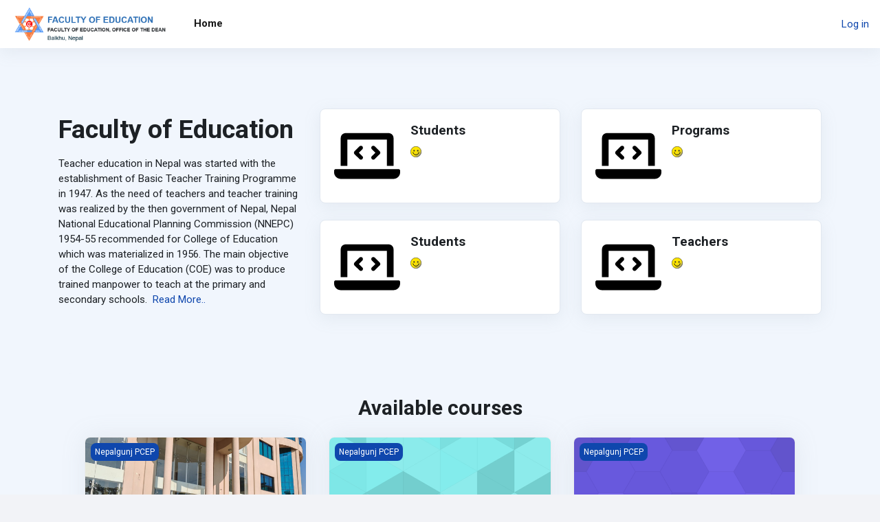

--- FILE ---
content_type: text/html; charset=utf-8
request_url: https://foetu.edu.np/index.php/odecjr/user/register?source=
body_size: 73311
content:
<!DOCTYPE html>

<html  dir="ltr" lang="en" xml:lang="en">
<head>
    <title>Home | EduLearn</title>
    <link rel="shortcut icon" href="https://foetu.edu.np/pluginfile.php/1/theme_moove/favicon/1727760582/favicon.ico" />
    <meta http-equiv="Content-Type" content="text/html; charset=utf-8" />
<meta name="keywords" content="moodle, Home | EduLearn" />
<link rel="stylesheet" type="text/css" href="https://foetu.edu.np/theme/yui_combo.php?rollup/3.18.1/yui-moodlesimple-min.css" /><script id="firstthemesheet" type="text/css">/** Required in order to fix style inclusion problems in IE with YUI **/</script><link rel="stylesheet" type="text/css" href="https://foetu.edu.np/theme/styles.php/moove/1727760582_1/all" />
<script>
//<![CDATA[
var M = {}; M.yui = {};
M.pageloadstarttime = new Date();
M.cfg = {"wwwroot":"https:\/\/foetu.edu.np","homeurl":{},"sesskey":"focMJVNNUH","sessiontimeout":"28800","sessiontimeoutwarning":"1200","themerev":"1727760582","slasharguments":1,"theme":"moove","iconsystemmodule":"core\/icon_system_fontawesome","jsrev":"1727760582","admin":"admin","svgicons":true,"usertimezone":"Asia\/Kathmandu","language":"en","courseId":1,"courseContextId":2,"contextid":2,"contextInstanceId":1,"langrev":1727760582,"templaterev":"1727760582","siteId":1};var yui1ConfigFn = function(me) {if(/-skin|reset|fonts|grids|base/.test(me.name)){me.type='css';me.path=me.path.replace(/\.js/,'.css');me.path=me.path.replace(/\/yui2-skin/,'/assets/skins/sam/yui2-skin')}};
var yui2ConfigFn = function(me) {var parts=me.name.replace(/^moodle-/,'').split('-'),component=parts.shift(),module=parts[0],min='-min';if(/-(skin|core)$/.test(me.name)){parts.pop();me.type='css';min=''}
if(module){var filename=parts.join('-');me.path=component+'/'+module+'/'+filename+min+'.'+me.type}else{me.path=component+'/'+component+'.'+me.type}};
YUI_config = {"debug":false,"base":"https:\/\/foetu.edu.np\/lib\/yuilib\/3.18.1\/","comboBase":"https:\/\/foetu.edu.np\/theme\/yui_combo.php?","combine":true,"filter":null,"insertBefore":"firstthemesheet","groups":{"yui2":{"base":"https:\/\/foetu.edu.np\/lib\/yuilib\/2in3\/2.9.0\/build\/","comboBase":"https:\/\/foetu.edu.np\/theme\/yui_combo.php?","combine":true,"ext":false,"root":"2in3\/2.9.0\/build\/","patterns":{"yui2-":{"group":"yui2","configFn":yui1ConfigFn}}},"moodle":{"name":"moodle","base":"https:\/\/foetu.edu.np\/theme\/yui_combo.php?m\/1727760582\/","combine":true,"comboBase":"https:\/\/foetu.edu.np\/theme\/yui_combo.php?","ext":false,"root":"m\/1727760582\/","patterns":{"moodle-":{"group":"moodle","configFn":yui2ConfigFn}},"filter":null,"modules":{"moodle-core-chooserdialogue":{"requires":["base","panel","moodle-core-notification"]},"moodle-core-lockscroll":{"requires":["plugin","base-build"]},"moodle-core-dragdrop":{"requires":["base","node","io","dom","dd","event-key","event-focus","moodle-core-notification"]},"moodle-core-handlebars":{"condition":{"trigger":"handlebars","when":"after"}},"moodle-core-maintenancemodetimer":{"requires":["base","node"]},"moodle-core-notification":{"requires":["moodle-core-notification-dialogue","moodle-core-notification-alert","moodle-core-notification-confirm","moodle-core-notification-exception","moodle-core-notification-ajaxexception"]},"moodle-core-notification-dialogue":{"requires":["base","node","panel","escape","event-key","dd-plugin","moodle-core-widget-focusafterclose","moodle-core-lockscroll"]},"moodle-core-notification-alert":{"requires":["moodle-core-notification-dialogue"]},"moodle-core-notification-confirm":{"requires":["moodle-core-notification-dialogue"]},"moodle-core-notification-exception":{"requires":["moodle-core-notification-dialogue"]},"moodle-core-notification-ajaxexception":{"requires":["moodle-core-notification-dialogue"]},"moodle-core-blocks":{"requires":["base","node","io","dom","dd","dd-scroll","moodle-core-dragdrop","moodle-core-notification"]},"moodle-core-actionmenu":{"requires":["base","event","node-event-simulate"]},"moodle-core-event":{"requires":["event-custom"]},"moodle-core_availability-form":{"requires":["base","node","event","event-delegate","panel","moodle-core-notification-dialogue","json"]},"moodle-backup-backupselectall":{"requires":["node","event","node-event-simulate","anim"]},"moodle-course-management":{"requires":["base","node","io-base","moodle-core-notification-exception","json-parse","dd-constrain","dd-proxy","dd-drop","dd-delegate","node-event-delegate"]},"moodle-course-dragdrop":{"requires":["base","node","io","dom","dd","dd-scroll","moodle-core-dragdrop","moodle-core-notification","moodle-course-coursebase","moodle-course-util"]},"moodle-course-util":{"requires":["node"],"use":["moodle-course-util-base"],"submodules":{"moodle-course-util-base":{},"moodle-course-util-section":{"requires":["node","moodle-course-util-base"]},"moodle-course-util-cm":{"requires":["node","moodle-course-util-base"]}}},"moodle-course-categoryexpander":{"requires":["node","event-key"]},"moodle-form-dateselector":{"requires":["base","node","overlay","calendar"]},"moodle-form-shortforms":{"requires":["node","base","selector-css3","moodle-core-event"]},"moodle-question-searchform":{"requires":["base","node"]},"moodle-question-chooser":{"requires":["moodle-core-chooserdialogue"]},"moodle-availability_completion-form":{"requires":["base","node","event","moodle-core_availability-form"]},"moodle-availability_date-form":{"requires":["base","node","event","io","moodle-core_availability-form"]},"moodle-availability_grade-form":{"requires":["base","node","event","moodle-core_availability-form"]},"moodle-availability_group-form":{"requires":["base","node","event","moodle-core_availability-form"]},"moodle-availability_grouping-form":{"requires":["base","node","event","moodle-core_availability-form"]},"moodle-availability_profile-form":{"requires":["base","node","event","moodle-core_availability-form"]},"moodle-mod_assign-history":{"requires":["node","transition"]},"moodle-mod_quiz-autosave":{"requires":["base","node","event","event-valuechange","node-event-delegate","io-form","datatype-date-format"]},"moodle-mod_quiz-quizbase":{"requires":["base","node"]},"moodle-mod_quiz-dragdrop":{"requires":["base","node","io","dom","dd","dd-scroll","moodle-core-dragdrop","moodle-core-notification","moodle-mod_quiz-quizbase","moodle-mod_quiz-util-base","moodle-mod_quiz-util-page","moodle-mod_quiz-util-slot","moodle-course-util"]},"moodle-mod_quiz-questionchooser":{"requires":["moodle-core-chooserdialogue","moodle-mod_quiz-util","querystring-parse"]},"moodle-mod_quiz-util":{"requires":["node","moodle-core-actionmenu"],"use":["moodle-mod_quiz-util-base"],"submodules":{"moodle-mod_quiz-util-base":{},"moodle-mod_quiz-util-slot":{"requires":["node","moodle-mod_quiz-util-base"]},"moodle-mod_quiz-util-page":{"requires":["node","moodle-mod_quiz-util-base"]}}},"moodle-mod_quiz-toolboxes":{"requires":["base","node","event","event-key","io","moodle-mod_quiz-quizbase","moodle-mod_quiz-util-slot","moodle-core-notification-ajaxexception"]},"moodle-mod_quiz-modform":{"requires":["base","node","event"]},"moodle-message_airnotifier-toolboxes":{"requires":["base","node","io"]},"moodle-editor_atto-rangy":{"requires":[]},"moodle-editor_atto-editor":{"requires":["node","transition","io","overlay","escape","event","event-simulate","event-custom","node-event-html5","node-event-simulate","yui-throttle","moodle-core-notification-dialogue","moodle-editor_atto-rangy","handlebars","timers","querystring-stringify"]},"moodle-editor_atto-plugin":{"requires":["node","base","escape","event","event-outside","handlebars","event-custom","timers","moodle-editor_atto-menu"]},"moodle-editor_atto-menu":{"requires":["moodle-core-notification-dialogue","node","event","event-custom"]},"moodle-report_eventlist-eventfilter":{"requires":["base","event","node","node-event-delegate","datatable","autocomplete","autocomplete-filters"]},"moodle-report_loglive-fetchlogs":{"requires":["base","event","node","io","node-event-delegate"]},"moodle-gradereport_history-userselector":{"requires":["escape","event-delegate","event-key","handlebars","io-base","json-parse","moodle-core-notification-dialogue"]},"moodle-qbank_editquestion-chooser":{"requires":["moodle-core-chooserdialogue"]},"moodle-tool_lp-dragdrop-reorder":{"requires":["moodle-core-dragdrop"]},"moodle-assignfeedback_editpdf-editor":{"requires":["base","event","node","io","graphics","json","event-move","event-resize","transition","querystring-stringify-simple","moodle-core-notification-dialog","moodle-core-notification-alert","moodle-core-notification-warning","moodle-core-notification-exception","moodle-core-notification-ajaxexception"]},"moodle-atto_accessibilitychecker-button":{"requires":["color-base","moodle-editor_atto-plugin"]},"moodle-atto_accessibilityhelper-button":{"requires":["moodle-editor_atto-plugin"]},"moodle-atto_align-button":{"requires":["moodle-editor_atto-plugin"]},"moodle-atto_bold-button":{"requires":["moodle-editor_atto-plugin"]},"moodle-atto_charmap-button":{"requires":["moodle-editor_atto-plugin"]},"moodle-atto_clear-button":{"requires":["moodle-editor_atto-plugin"]},"moodle-atto_collapse-button":{"requires":["moodle-editor_atto-plugin"]},"moodle-atto_emojipicker-button":{"requires":["moodle-editor_atto-plugin"]},"moodle-atto_emoticon-button":{"requires":["moodle-editor_atto-plugin"]},"moodle-atto_equation-button":{"requires":["moodle-editor_atto-plugin","moodle-core-event","io","event-valuechange","tabview","array-extras"]},"moodle-atto_h5p-button":{"requires":["moodle-editor_atto-plugin"]},"moodle-atto_html-beautify":{},"moodle-atto_html-button":{"requires":["promise","moodle-editor_atto-plugin","moodle-atto_html-beautify","moodle-atto_html-codemirror","event-valuechange"]},"moodle-atto_html-codemirror":{"requires":["moodle-atto_html-codemirror-skin"]},"moodle-atto_image-button":{"requires":["moodle-editor_atto-plugin"]},"moodle-atto_indent-button":{"requires":["moodle-editor_atto-plugin"]},"moodle-atto_italic-button":{"requires":["moodle-editor_atto-plugin"]},"moodle-atto_link-button":{"requires":["moodle-editor_atto-plugin"]},"moodle-atto_managefiles-usedfiles":{"requires":["node","escape"]},"moodle-atto_managefiles-button":{"requires":["moodle-editor_atto-plugin"]},"moodle-atto_media-button":{"requires":["moodle-editor_atto-plugin","moodle-form-shortforms"]},"moodle-atto_noautolink-button":{"requires":["moodle-editor_atto-plugin"]},"moodle-atto_orderedlist-button":{"requires":["moodle-editor_atto-plugin"]},"moodle-atto_recordrtc-recording":{"requires":["moodle-atto_recordrtc-button"]},"moodle-atto_recordrtc-button":{"requires":["moodle-editor_atto-plugin","moodle-atto_recordrtc-recording"]},"moodle-atto_rtl-button":{"requires":["moodle-editor_atto-plugin"]},"moodle-atto_strike-button":{"requires":["moodle-editor_atto-plugin"]},"moodle-atto_subscript-button":{"requires":["moodle-editor_atto-plugin"]},"moodle-atto_superscript-button":{"requires":["moodle-editor_atto-plugin"]},"moodle-atto_table-button":{"requires":["moodle-editor_atto-plugin","moodle-editor_atto-menu","event","event-valuechange"]},"moodle-atto_title-button":{"requires":["moodle-editor_atto-plugin"]},"moodle-atto_underline-button":{"requires":["moodle-editor_atto-plugin"]},"moodle-atto_undo-button":{"requires":["moodle-editor_atto-plugin"]},"moodle-atto_unorderedlist-button":{"requires":["moodle-editor_atto-plugin"]}}},"gallery":{"name":"gallery","base":"https:\/\/foetu.edu.np\/lib\/yuilib\/gallery\/","combine":true,"comboBase":"https:\/\/foetu.edu.np\/theme\/yui_combo.php?","ext":false,"root":"gallery\/1727760582\/","patterns":{"gallery-":{"group":"gallery"}}}},"modules":{"core_filepicker":{"name":"core_filepicker","fullpath":"https:\/\/foetu.edu.np\/lib\/javascript.php\/1727760582\/repository\/filepicker.js","requires":["base","node","node-event-simulate","json","async-queue","io-base","io-upload-iframe","io-form","yui2-treeview","panel","cookie","datatable","datatable-sort","resize-plugin","dd-plugin","escape","moodle-core_filepicker","moodle-core-notification-dialogue"]},"core_comment":{"name":"core_comment","fullpath":"https:\/\/foetu.edu.np\/lib\/javascript.php\/1727760582\/comment\/comment.js","requires":["base","io-base","node","json","yui2-animation","overlay","escape"]}},"logInclude":[],"logExclude":[],"logLevel":null};
M.yui.loader = {modules: {}};

//]]>
</script>
<meta name="description" content="FoE&#039;s LMSThis image is taken in the first cohort training/workshop of PCEP" />
<link rel="preconnect" href="https://fonts.googleapis.com">
                       <link rel="preconnect" href="https://fonts.gstatic.com" crossorigin>
                       <link href="https://fonts.googleapis.com/css2?family=Roboto:ital,wght@0,300;0,400;0,500;0,700;1,400&display=swap" rel="stylesheet">
    <meta name="viewport" content="width=device-width, initial-scale=1.0">
</head>

<body  id="page-site-index" class="limitedwidth format-site course path-site chrome dir-ltr lang-en yui-skin-sam yui3-skin-sam foetu-edu-np pagelayout-frontpage course-1 context-2 notloggedin theme uses-drawers">
<div class="toast-wrapper mx-auto py-0 fixed-top" role="status" aria-live="polite"></div>
<div id="page-wrapper" class="d-print-block">

    <div>
    <a class="sr-only sr-only-focusable" href="#maincontent">Skip to main content</a>
</div><script src="https://foetu.edu.np/lib/javascript.php/1727760582/lib/polyfills/polyfill.js"></script>
<script src="https://foetu.edu.np/theme/yui_combo.php?rollup/3.18.1/yui-moodlesimple-min.js"></script><script src="https://foetu.edu.np/lib/javascript.php/1727760582/lib/javascript-static.js"></script>
<script>
//<![CDATA[
document.body.className += ' jsenabled';
//]]>
</script>



    <nav class="navbar fixed-top navbar-light bg-white navbar-expand shadow" aria-label="Site navigation">
    
        <button class="navbar-toggler aabtn d-block d-md-none px-1 my-1 border-0" data-toggler="drawers" data-action="toggle" data-target="theme_moove-drawers-primary">
            <span class="navbar-toggler-icon"></span>
            <span class="sr-only">Side panel</span>
        </button>
    
        <a href="https://foetu.edu.np/" class="navbar-brand d-none d-md-flex align-items-center m-0 mr-4 p-0 aabtn">
                <img src="//foetu.edu.np/pluginfile.php/1/theme_moove/logo/1727760582/logo.png" class="logo mr-1" alt="EduLearn">
        </a>
    
            <div class="primary-navigation">
                <nav class="moremenu navigation">
                    <ul id="moremenu-6974b2eb3f355-navbar-nav" role="menubar" class="nav more-nav navbar-nav">
                                <li data-key="home" class="nav-item" role="none" data-forceintomoremenu="false">
                                            <a role="menuitem" class="nav-link active "
                                                href="https://foetu.edu.np/"
                                                
                                                aria-current="true"
                                                data-disableactive="true"
                                                
                                            >
                                                Home
                                            </a>
                                </li>
                        <li role="none" class="nav-item dropdown dropdownmoremenu d-none" data-region="morebutton">
                            <a class="dropdown-toggle nav-link " href="#" id="moremenu-dropdown-6974b2eb3f355" role="menuitem" data-toggle="dropdown" aria-haspopup="true" aria-expanded="false" tabindex="-1">
                                More
                            </a>
                            <ul class="dropdown-menu dropdown-menu-left" data-region="moredropdown" aria-labelledby="moremenu-dropdown-6974b2eb3f355" role="menu">
                            </ul>
                        </li>
                    </ul>
                </nav>
            </div>
    
        <ul class="navbar-nav d-none d-md-flex my-1 px-1">
            <!-- page_heading_menu -->
            
        </ul>
    
        <div id="usernavigation" class="navbar-nav ml-auto">
            <div class="navbarcallbacks">
                
            </div>
            
            <div class="d-flex align-items-stretch usermenu-container" data-region="usermenu">
                    <div class="usermenu">
                            <span class="login pl-2">
                                    <a href="https://foetu.edu.np/login/index.php">Log in</a>
                            </span>
                    </div>
            </div>
            
        </div>
    </nav>
    
    

<div  class="drawer drawer-left drawer-primary d-print-none not-initialized" data-region="fixed-drawer" id="theme_moove-drawers-primary" data-preference="" data-state="show-drawer-primary" data-forceopen="0" data-close-on-resize="1">
    <div class="drawerheader">
        <button
            class="btn drawertoggle icon-no-margin hidden"
            data-toggler="drawers"
            data-action="closedrawer"
            data-target="theme_moove-drawers-primary"
            data-toggle="tooltip"
            data-placement="right"
            title="Close drawer"
        >
            <i class="icon fa fa-times fa-fw " aria-hidden="true"  ></i>
        </button>
                    <img src="https://foetu.edu.np/pluginfile.php/1/core_admin/logocompact/300x300/1727760582/logo.png" class="logo py-1 h-100" alt="EduLearn">

        <div class="drawerheadercontent hidden">
            
        </div>
    </div>
    <div class="drawercontent drag-container" data-usertour="scroller">
                <div class="list-group">
                <a href="https://foetu.edu.np/" class="list-group-item list-group-item-action active " aria-current="true">
                    Home
                </a>
        </div>

    </div>
</div>

    <div id="page" data-region="mainpage" data-usertour="scroller" class="drawers drag-container bg-white">

            <section id="feature">
                <div class="container">
                    <div class="row">
                        <div class="col-lg-4 my-3">
                            <h3 class="h1 mt-3 mb-3">Faculty of Education</h3>
                            <div class="marketing-content"><p>Teacher education in Nepal was started 
with the establishment of Basic Teacher Training Programme in 1947. As 
the need of teachers and teacher training was realized by the then 
government of Nepal, Nepal National Educational Planning Commission 
(NNEPC) 1954-55 recommended for College of Education which was 
materialized in 1956. The main objective of the College of Education 
(COE) was to produce trained manpower to teach at the primary and 
secondary schools.  <a href="https://foe.tu.edu.np/pages/introduction-page-231" target="_blank" rel="noreferrer noopener">Read More..</a><br /></p></div>
                        </div>
                        <div class="col-lg-8 ps-xl-8">
                            <div class="row">
                                    <div class="col-sm-6 mt-4">
                                        <div class="card card-body shadow">
                                            <div class="d-flex">
                                                <div class="icon-lg text-white rounded-circle">
                                                    <img src="https://foetu.edu.np/theme/moove/pix/default_markegingicon.svg">
                                                </div>
                                                <div class="col ps-3">
                                                    <h5>Students</h5>
                                                    <div class="box-content"><p><img class="icon emoticon" alt="smile" title="smile" src="https://foetu.edu.np/theme/image.php/moove/core/1727760582/s/smiley" /></p></div>
                                                </div>
                                            </div>
                                        </div>
                                    </div>
                                    <div class="col-sm-6 mt-4">
                                        <div class="card card-body shadow">
                                            <div class="d-flex">
                                                <div class="icon-lg text-white rounded-circle">
                                                    <img src="https://foetu.edu.np/theme/moove/pix/default_markegingicon.svg">
                                                </div>
                                                <div class="col ps-3">
                                                    <h5>Programs</h5>
                                                    <div class="box-content"><p><img class="icon emoticon" alt="smile" title="smile" src="https://foetu.edu.np/theme/image.php/moove/core/1727760582/s/smiley" /></p></div>
                                                </div>
                                            </div>
                                        </div>
                                    </div>
                                    <div class="col-sm-6 mt-4">
                                        <div class="card card-body shadow">
                                            <div class="d-flex">
                                                <div class="icon-lg text-white rounded-circle">
                                                    <img src="https://foetu.edu.np/theme/moove/pix/default_markegingicon.svg">
                                                </div>
                                                <div class="col ps-3">
                                                    <h5>Students</h5>
                                                    <div class="box-content"><p><img class="icon emoticon" alt="smile" title="smile" src="https://foetu.edu.np/theme/image.php/moove/core/1727760582/s/smiley" /></p></div>
                                                </div>
                                            </div>
                                        </div>
                                    </div>
                                    <div class="col-sm-6 mt-4">
                                        <div class="card card-body shadow">
                                            <div class="d-flex">
                                                <div class="icon-lg text-white rounded-circle">
                                                    <img src="https://foetu.edu.np/theme/moove/pix/default_markegingicon.svg">
                                                </div>
                                                <div class="col ps-3">
                                                    <h5>Teachers</h5>
                                                    <div class="box-content"><p><img class="icon emoticon" alt="smile" title="smile" src="https://foetu.edu.np/theme/image.php/moove/core/1727760582/s/smiley" /></p></div>
                                                </div>
                                            </div>
                                        </div>
                                    </div>
                            </div>
                        </div>
                    </div>
                </div>
            </section>


        <div id="topofscroll">
            <div id="page-content" class="d-print-block main-inner">
                <div id="region-main-box">
                    <section id="region-main" aria-label="Content">
                        <span class="notifications" id="user-notifications"></span>
                        <div role="main"><span id="maincontent"></span><a class="skip-block skip aabtn" href="#skipavailablecourses">Skip available courses</a><div id="frontpage-available-course-list"><h2>Available courses</h2><div class="courses frontpage-course-list-all"><div class="card-deck dashboard-card-deck mt-2"><div class="card dashboard-card " role="listitem" data-region="course-content" data-course-id="161">
    <a href="https://foetu.edu.np/course/view.php?id=161" tabindex="-1">
        <div class="card-img dashboard-card-img" style="background-image: url(https://foetu.edu.np/pluginfile.php/2022/course/overviewfiles/2931499e-5ddf-487b-b7aa-b5676c446aef.jpg);">
            <span class="sr-only">PCEP Nepalgunj</span>
            <div class="course-category">
                Nepalgunj PCEP
            </div>
        </div>
    </a>
    <div class="card-body course-info-container">
        <div class="d-flex align-items-start">
            <div class="w-100">
                <a href="https://foetu.edu.np/course/view.php?id=161" class="aalink coursename mr-2 mb-1 ">
                    PCEP Nepalgunj
                </a>
            </div>
        </div>

        <div class="customfields">
            
        </div>

        <div class="course-summary">
            <div class="no-overflow"><p dir="ltr" style="text-align: left;"></p><h2><a name="_Toc169788563">Objectives of PCEP</a></h2>

<p>The program is
guided by the following objectives: </p>

<p><!--[if !supportLists]-->1.&nbsp;&nbsp;&nbsp;&nbsp;
<!--[endif]-->To use participatory and innovative pedagogical skills
in the classroom;</p>

<p><!--[if !supportLists]-->2.&nbsp;&nbsp;&nbsp;&nbsp;
<!--[endif]-->To apply appropriate assessment techniques to measure
the outcomes of teaching and learning;</p>

<p><!--[if !supportLists]-->3.&nbsp;&nbsp;&nbsp;&nbsp;
<!--[endif]-->To embed digital technology and e-learning resources in
teaching and learning effectively;&nbsp; </p>

<p><!--[if !supportLists]-->4.&nbsp;&nbsp;&nbsp;&nbsp;
<!--[endif]-->To link education with the world of work by meeting the
needs of the labor market; and</p>

<p><!--[if !supportLists]-->5.&nbsp;&nbsp;&nbsp;&nbsp;
<!--[endif]-->To enhance the trainees' research capacity and enable
them to bring into publication their research works.</p><br><p></p></div>
        </div>
    </div>

</div><div class="card dashboard-card " role="listitem" data-region="course-content" data-course-id="160">
    <a href="https://foetu.edu.np/course/view.php?id=160" tabindex="-1">
        <div class="card-img dashboard-card-img" style="background-image: url([data-uri]);">
            <span class="sr-only">Computer Graphics</span>
            <div class="course-category">
                Nepalgunj PCEP
            </div>
        </div>
    </a>
    <div class="card-body course-info-container">
        <div class="d-flex align-items-start">
            <div class="w-100">
                <a href="https://foetu.edu.np/course/view.php?id=160" class="aalink coursename mr-2 mb-1 ">
                    Computer Graphics
                </a>
            </div>
        </div>

        <div class="customfields">
            
        </div>

        <div class="course-summary">
            <div class="no-overflow"><p dir="ltr">This course deals with computer graphics consisting of history and application of <strong>computer graphics, output primitives, geometrical transformations 2D and 3D, color models, clipping, introduction to three-dimensional graphics, projection and its types,</strong> visible surface detection algorithms, illumination model, polygon rendering methods and&nbsp;<span style="font-size: 0.9375rem;">understanding of computer simulation, animation and virtual reality.</span></p></div>
        </div>
    </div>

</div><div class="card dashboard-card " role="listitem" data-region="course-content" data-course-id="159">
    <a href="https://foetu.edu.np/course/view.php?id=159" tabindex="-1">
        <div class="card-img dashboard-card-img" style="background-image: url([data-uri]);">
            <span class="sr-only">ncourse37</span>
            <div class="course-category">
                Nepalgunj PCEP
            </div>
        </div>
    </a>
    <div class="card-body course-info-container">
        <div class="d-flex align-items-start">
            <div class="w-100">
                <a href="https://foetu.edu.np/course/view.php?id=159" class="aalink coursename mr-2 mb-1 ">
                    ncourse37
                </a>
            </div>
        </div>

        <div class="customfields">
            
        </div>

        <div class="course-summary">
            
        </div>
    </div>

</div></div><div class="card-deck dashboard-card-deck mt-2"></div><div class="paging paging-morelink"><a class="btn btn-secondary" href="https://foetu.edu.np/course/index.php">All courses</a></div></div></div><span class="skip-block-to" id="skipavailablecourses"></span><br /><div class="box py-3 d-flex justify-content-center"><div class="simplesearchform ">
    <form autocomplete="off" action="https://foetu.edu.np/course/search.php" method="get" accept-charset="utf-8" class="mform d-flex flex-wrap align-items-center simplesearchform">
        <input type="hidden" name="areaids" value="core_course-course">
    <div class="input-group">
        <label for="searchinput-6974b2eb511d56974b2eb417bb2">
            <span class="sr-only">Search courses</span>
        </label>
        <input type="text"
           id="searchinput-6974b2eb511d56974b2eb417bb2"
           class="form-control"
           placeholder="Search courses"
           aria-label="Search courses"
           name="q"
           data-region="input"
           autocomplete="off"
           value=""
        >
        <div class="input-group-append">
            <button type="submit"
                class="btn  btn-primary search-icon"
                
            >
                <i class="icon fa fa-search fa-fw " aria-hidden="true"  ></i>
                <span class="sr-only">Search courses</span>
            </button>
        </div>

    </div>
    </form>
</div></div><br /><a class="skip-block skip aabtn" href="#skipcategories">Skip course categories</a><div id="frontpage-category-names"><h2>Course categories</h2><div class="course_category_tree clearfix frontpage-category-names"><div class="collapsible-actions"><a class="collapseexpand aabtn" href="#">Expand all</a></div><div class="content"><div class="subcategories"><div class="category notloaded" data-categoryid="4" data-depth="1" data-showcourses="5" data-type="0"><div class="info"><h3 class="categoryname aabtn"><a href="https://foetu.edu.np/course/index.php?categoryid=4">Nepalgunj PCEP</a><span title="Number of courses" class="numberofcourse"> (35)</span></h3></div><div class="content"></div></div><div class="category notloaded" data-categoryid="2" data-depth="1" data-showcourses="5" data-type="0"><div class="info"><h3 class="categoryname aabtn"><a href="https://foetu.edu.np/course/index.php?categoryid=2">KTM Workshop</a><span title="Number of courses" class="numberofcourse"> (42)</span></h3></div><div class="content"></div></div><div class="category notloaded" data-categoryid="3" data-depth="1" data-showcourses="5" data-type="0"><div class="info"><h3 class="categoryname aabtn"><a href="https://foetu.edu.np/course/index.php?categoryid=3">Bhedetar</a><span title="Number of courses" class="numberofcourse"> (41)</span></h3></div><div class="content"></div></div><div class="category notloaded" data-categoryid="1" data-depth="1" data-showcourses="5" data-type="0"><div class="info"><h3 class="categoryname aabtn"><a href="https://foetu.edu.np/course/index.php?categoryid=1">Pokhara_Cohort</a><span title="Number of courses" class="numberofcourse"> (35)</span></h3></div><div class="content"></div></div><div class="category notloaded" data-categoryid="5" data-depth="1" data-showcourses="5" data-type="0"><div class="info"><h3 class="categoryname aabtn"><a href="https://foetu.edu.np/course/index.php?categoryid=5">KTM Workshop II</a><span title="Number of courses" class="numberofcourse"> (40)</span></h3></div><div class="content"></div></div><div class="category notloaded" data-categoryid="6" data-depth="1" data-showcourses="5" data-type="0"><div class="info"><h3 class="categoryname aabtn"><a href="https://foetu.edu.np/course/index.php?categoryid=6">Entrance </a><span title="Number of courses" class="numberofcourse"> (1)</span></h3></div><div class="content"></div></div></div></div></div></div><span class="skip-block-to" id="skipcategories"></span><br /></div>
                        
                    </section>
                </div>
            </div>
        </div>


        
        <footer id="page-footer">
            <div class="moove-container-fluid footer-columns">
                <div class="row">
                    <div class="col-md-4 column-left">
                        <div class="contact">
                            <h3 class="footer-title">Contact us</h3>
        
                            <ul>
                                    <li>
                                        <a href="https//foe.tu.edu.np" target="_blank" class="website btn btn-link">
                                            <i class="fa fa-globe"></i>
                                        </a>
                                    </li>
                                    <li>
                                        <a href="mailto:admin@foe.tu.edu.np" target="_blank" class="mail btn btn-link">
                                            <i class="fa fa-envelope"></i>
                                        </a>
                                    </li>
                            </ul>
                        </div>
        
                        <div class="socialnetworks">
                            <h3 class="footer-title">Follow us</h3>
        
                            <ul class="mb-0">
        
        
        
        
        
        
                            </ul>
                        </div>
                    </div>
                    <div class="col-md-4 column-center">
        
                        <div class="logininfo">You are not logged in. (<a href="https://foetu.edu.np/login/index.php">Log in</a>)</div>
        
                        <div class="tool_dataprivacy"><a href="https://foetu.edu.np/admin/tool/dataprivacy/summary.php">Data retention summary</a></div><div><a class="mobilelink" href="https://download.moodle.org/mobile?version=2024042203.09&amp;lang=en&amp;iosappid=633359593&amp;androidappid=com.moodle.moodlemobile">Get the mobile app</a></div>
        
                        <div class="tool_usertours-resettourcontainer"></div>
                    </div>
                    <div class="col-md-4 column-right">
                                <a href="https://download.moodle.org/mobile">Get the mobile app</a>
                            <div class="stores">
                                    <a href="https://play.google.com/store/apps/details?id=com.moodle.moodlemobile">
                                        <img src="https://foetu.edu.np/theme/moove/pix/store_google.svg" alt="Play Store">
                                    </a>
                                    <a class="mt-1" href="https://apps.apple.com/app/id633359593">
                                        <img src="https://foetu.edu.np/theme/moove/pix/store_apple.svg" alt="App Store">
                                    </a>
                            </div>
                    </div>
                </div>
            </div>
        
            <div class="footer-content-debugging footer-dark bg-dark text-light">
                <div class="moove-container-fluid footer-dark-inner">
                    
                </div>
            </div>
        
            <div data-region="footer-container-popover">
                <button class="btn btn-icon bg-secondary icon-no-margin btn-footer-popover" data-action="footer-popover" aria-label="Show footer">
                    <i class="icon fa fa-question fa-fw " aria-hidden="true"  ></i>
                </button>
            </div>
            <div class="footer-content-popover container" data-region="footer-content-popover">
                <div class="footer-section p-3">
                    <div>Powered by <a href="https://moodle.com">Moodle</a></div>
                </div>
            </div>
        
            <div class="copyright">
                <div class="madeby">
                    <p>This theme was developed by</p>
                    <a href="https://conecti.me">
                        <img src="https://foetu.edu.np/theme/moove/pix/logo_conectime.svg" alt="Conecti.me" style="height: 40px;">
                    </a>
                </div>
            </div>
        </footer>
        
        <script>
//<![CDATA[
var require = {
    baseUrl : 'https://foetu.edu.np/lib/requirejs.php/1727760582/',
    // We only support AMD modules with an explicit define() statement.
    enforceDefine: true,
    skipDataMain: true,
    waitSeconds : 0,

    paths: {
        jquery: 'https://foetu.edu.np/lib/javascript.php/1727760582/lib/jquery/jquery-3.7.1.min',
        jqueryui: 'https://foetu.edu.np/lib/javascript.php/1727760582/lib/jquery/ui-1.13.2/jquery-ui.min',
        jqueryprivate: 'https://foetu.edu.np/lib/javascript.php/1727760582/lib/requirejs/jquery-private'
    },

    // Custom jquery config map.
    map: {
      // '*' means all modules will get 'jqueryprivate'
      // for their 'jquery' dependency.
      '*': { jquery: 'jqueryprivate' },
      // Stub module for 'process'. This is a workaround for a bug in MathJax (see MDL-60458).
      '*': { process: 'core/first' },

      // 'jquery-private' wants the real jQuery module
      // though. If this line was not here, there would
      // be an unresolvable cyclic dependency.
      jqueryprivate: { jquery: 'jquery' }
    }
};

//]]>
</script>
<script src="https://foetu.edu.np/lib/javascript.php/1727760582/lib/requirejs/require.min.js"></script>
<script>
//<![CDATA[
M.util.js_pending("core/first");
require(['core/first'], function() {
require(['core/prefetch'])
;
M.util.js_pending('filter_mathjaxloader/loader'); require(['filter_mathjaxloader/loader'], function(amd) {amd.configure({"mathjaxconfig":"\nMathJax.Hub.Config({\n    config: [\"Accessible.js\", \"Safe.js\"],\n    errorSettings: { message: [\"!\"] },\n    skipStartupTypeset: true,\n    messageStyle: \"none\"\n});\n","lang":"en"}); M.util.js_complete('filter_mathjaxloader/loader');});;
require(["media_videojs/loader"], function(loader) {
    loader.setUp('en');
});;

    require(['core/moremenu'], function(moremenu) {
        moremenu(document.querySelector('#moremenu-6974b2eb3f355-navbar-nav'));
    });
;

    require(['core/usermenu', 'theme_moove/accessibilitysettings'], function(UserMenu, AccessibilitySettings) {
        UserMenu.init();

        AccessibilitySettings.init();
    });
;

require(['theme_boost/drawers']);
;

    require(['theme_boost/footer-popover'], function(FooterPopover) {
        FooterPopover.init();
    });
;

    M.util.js_pending('theme_boost/loader');
    require(['theme_boost/loader', 'theme_boost/drawer'], function(Loader, Drawer) {
        Drawer.init();
        M.util.js_complete('theme_boost/loader');
    });
    require(['jquery'], function($) {
        $('.carousel').carousel({
            interval: 5000
        });
    });
;
M.util.js_pending('core/notification'); require(['core/notification'], function(amd) {amd.init(2, []); M.util.js_complete('core/notification');});;
M.util.js_pending('core/log'); require(['core/log'], function(amd) {amd.setConfig({"level":"warn"}); M.util.js_complete('core/log');});;
M.util.js_pending('core/page_global'); require(['core/page_global'], function(amd) {amd.init(); M.util.js_complete('core/page_global');});;
M.util.js_pending('core/utility'); require(['core/utility'], function(amd) {M.util.js_complete('core/utility');});;
M.util.js_pending('core/storage_validation'); require(['core/storage_validation'], function(amd) {amd.init(null); M.util.js_complete('core/storage_validation');});
    M.util.js_complete("core/first");
});
//]]>
</script>
<script src="https://cdn.jsdelivr.net/npm/mathjax@2.7.9/MathJax.js?delayStartupUntil=configured"></script>
<script>
//<![CDATA[
M.str = {"moodle":{"lastmodified":"Last modified","name":"Name","error":"Error","info":"Information","yes":"Yes","no":"No","cancel":"Cancel","collapseall":"Collapse all","expandall":"Expand all","confirm":"Confirm","areyousure":"Are you sure?","closebuttontitle":"Close","unknownerror":"Unknown error","file":"File","url":"URL"},"repository":{"type":"Type","size":"Size","invalidjson":"Invalid JSON string","nofilesattached":"No files attached","filepicker":"File picker","logout":"Logout","nofilesavailable":"No files available","norepositoriesavailable":"Sorry, none of your current repositories can return files in the required format.","fileexistsdialogheader":"File exists","fileexistsdialog_editor":"A file with that name has already been attached to the text you are editing.","fileexistsdialog_filemanager":"A file with that name has already been attached","renameto":"Rename to \"{$a}\"","referencesexist":"There are {$a} links to this file","select":"Select"},"admin":{"confirmdeletecomments":"Are you sure you want to delete the selected comment(s)?","confirmation":"Confirmation"},"debug":{"debuginfo":"Debug info","line":"Line","stacktrace":"Stack trace"},"langconfig":{"labelsep":": "}};
//]]>
</script>
<script>
//<![CDATA[
(function() {M.util.help_popups.setup(Y);
Y.use("moodle-course-categoryexpander",function() {Y.Moodle.course.categoryexpander.init();
});
 M.util.js_pending('random6974b2eb417bb3'); Y.on('domready', function() { M.util.js_complete("init");  M.util.js_complete('random6974b2eb417bb3'); });
})();
//]]>
</script>

        
    </div>
    
</div>


</body></html>

--- FILE ---
content_type: image/svg+xml
request_url: https://foetu.edu.np/theme/image.php/moove/core/1727760582/s/smiley
body_size: 1418
content:
<svg xmlns="http://www.w3.org/2000/svg" xmlns:xlink="http://www.w3.org/1999/xlink" viewBox="0 0 239.75 240" width="16" height="16" preserveAspectRatio="xMinYMid meet"><defs><style>.cls-1,.cls-2,.cls-3{stroke:#000;stroke-miterlimit:10;}.cls-1{stroke-width:7px;fill:url(#Unbenannter_Verlauf_4);}.cls-2{fill:none;stroke-width:13px;}.cls-3{fill:#333;}</style><linearGradient id="Unbenannter_Verlauf_4" x1="37.54" y1="37.67" x2="202.21" y2="202.33" gradientUnits="userSpaceOnUse"><stop offset="0" stop-color="#ffe600"/><stop offset="0.4" stop-color="#fde501"/><stop offset="0.54" stop-color="#f8e005" stop-opacity="0.99"/><stop offset="0.64" stop-color="#eed80b" stop-opacity="0.97"/><stop offset="0.73" stop-color="#e0cc15" stop-opacity="0.94"/><stop offset="0.8" stop-color="#cdbd21" stop-opacity="0.9"/><stop offset="0.86" stop-color="#b7aa30" stop-opacity="0.86"/><stop offset="0.92" stop-color="#9c9342" stop-opacity="0.81"/><stop offset="0.97" stop-color="#7e7a56" stop-opacity="0.75"/><stop offset="1" stop-color="#666" stop-opacity="0.7"/></linearGradient></defs><title>smiley</title><g id="Ebene_3" data-name="Ebene 3"><ellipse class="cls-1" cx="119.88" cy="120" rx="116.38" ry="116.5"/><path class="cls-2" d="M56,129c4.28,32.47,31.25,57,64,57s59.72-24.53,64-57" transform="translate(-0.25)"/><circle class="cls-3" cx="79.75" cy="96" r="16"/><circle class="cls-3" cx="159.75" cy="96" r="16"/></g></svg>